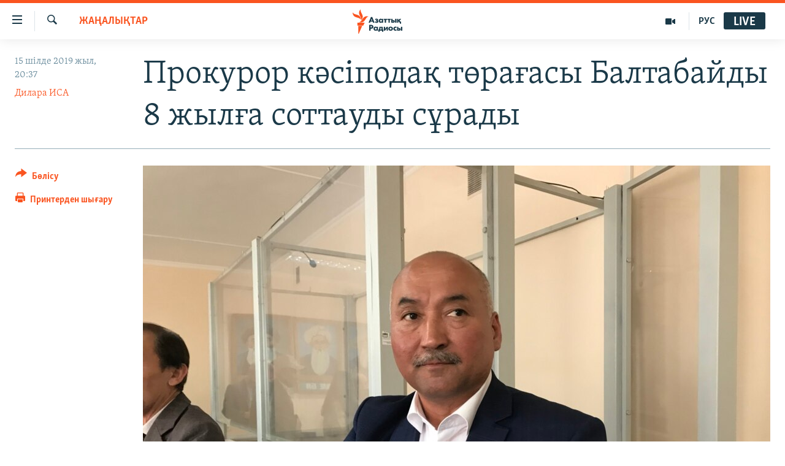

--- FILE ---
content_type: text/html; charset=utf-8
request_url: https://www.azattyq.org/a/30056855.html
body_size: 14473
content:

<!DOCTYPE html>
<html lang="kk" dir="ltr" class="no-js">
<head>
        <link rel="stylesheet" href="/Content/responsive/RFE/kk-KZ/RFE-kk-KZ.css?&amp;av=0.0.0.0&amp;cb=370">
<script src="https://tags.azattyq.org/rferl-pangea/prod/utag.sync.js"></script><script type='text/javascript' src='https://www.youtube.com/iframe_api' async></script>            <link rel="manifest" href="/manifest.json">
    <script type="text/javascript">
        //a general 'js' detection, must be on top level in <head>, due to CSS performance
        document.documentElement.className = "js";
        var cacheBuster = "370";
        var appBaseUrl = "/";
        var imgEnhancerBreakpoints = [0, 144, 256, 408, 650, 1023, 1597];
        var isLoggingEnabled = false;
        var isPreviewPage = false;
        var isLivePreviewPage = false;

        if (!isPreviewPage) {
            window.RFE = window.RFE || {};
            window.RFE.cacheEnabledByParam = window.location.href.indexOf('nocache=1') === -1;

            const url = new URL(window.location.href);
            const params = new URLSearchParams(url.search);

            // Remove the 'nocache' parameter
            params.delete('nocache');

            // Update the URL without the 'nocache' parameter
            url.search = params.toString();
            window.history.replaceState(null, '', url.toString());
        } else {
            window.addEventListener('load', function() {
                const links = window.document.links;
                for (let i = 0; i < links.length; i++) {
                    links[i].href = '#';
                    links[i].target = '_self';
                }
             })
        }

var pwaEnabled = true;        var swCacheDisabled;
    </script>
    <meta charset="utf-8" />

            <title>&#x41F;&#x440;&#x43E;&#x43A;&#x443;&#x440;&#x43E;&#x440; &#x43A;&#x4D9;&#x441;&#x456;&#x43F;&#x43E;&#x434;&#x430;&#x49B; &#x442;&#x4E9;&#x440;&#x430;&#x493;&#x430;&#x441;&#x44B; &#x411;&#x430;&#x43B;&#x442;&#x430;&#x431;&#x430;&#x439;&#x434;&#x44B; 8 &#x436;&#x44B;&#x43B;&#x493;&#x430; &#x441;&#x43E;&#x442;&#x442;&#x430;&#x443;&#x434;&#x44B; &#x441;&#x4B1;&#x440;&#x430;&#x434;&#x44B;</title>
            <meta name="description" content="15 &#x448;&#x456;&#x43B;&#x434;&#x435;&#x434;&#x435; &#x428;&#x44B;&#x43C;&#x43A;&#x435;&#x43D;&#x442;&#x442;&#x435; &#x415;&#x4A3;&#x431;&#x435;&#x43A;&#x448;&#x456; &#x430;&#x443;&#x434;&#x430;&#x43D;&#x434;&#x44B;&#x49B; &#x441;&#x43E;&#x442;&#x44B;&#x43D;&#x434;&#x430; &#xAB;&#x41B;&#x430;&#x439;&#x44B;&#x49B;&#x442;&#x44B; &#x435;&#x4A3;&#x431;&#x435;&#x43A;&#xBB; &#x43A;&#x4D9;&#x441;&#x456;&#x43F;&#x43E;&#x434;&#x430;&#x493;&#x44B; &#x43C;&#x435;&#x43D; &#x43E;&#x442;&#x44B;&#x43D;-&#x44D;&#x43D;&#x435;&#x440;&#x433;&#x435;&#x442;&#x438;&#x43A;&#x430; &#x43A;&#x435;&#x448;&#x435;&#x43D;&#x456;&#x43D;&#x456;&#x4A3; &#x441;&#x430;&#x43B;&#x430;&#x43B;&#x44B;&#x49B; &#x43A;&#x4D9;&#x441;&#x456;&#x43F;&#x43E;&#x434;&#x430;&#x49B; &#x442;&#x4E9;&#x440;&#x430;&#x493;&#x430;&#x441;&#x44B; &#x415;&#x440;&#x43B;&#x430;&#x43D; &#x411;&#x430;&#x43B;&#x442;&#x430;&#x431;&#x430;&#x439; &#x456;&#x441;&#x456;&#x43D;&#x456;&#x4A3; &#x43A;&#x435;&#x437;&#x435;&#x43A;&#x442;&#x456; &#x43E;&#x442;&#x44B;&#x440;&#x44B;&#x441;&#x44B;&#x43D;&#x434;&#x430; &#x43F;&#x440;&#x43E;&#x43A;&#x443;&#x440;&#x43E;&#x440; &#x411;&#x430;&#x43B;&#x442;&#x430;&#x431;&#x430;&#x439;&#x434;&#x44B; 8 &#x436;&#x44B;&#x43B;&#x493;&#x430; &#x441;&#x43E;&#x442;&#x442;&#x430;&#x443;&#x434;&#x44B; &#x441;&#x4B1;&#x440;&#x430;&#x434;&#x44B;.&#xD;&#xA; &#x410;&#x43B; &#x411;&#x430;&#x43B;&#x442;&#x430;&#x431;&#x430;&#x439; &#x441;&#x43E;&#x442;&#x442;&#x430;&#x43D; &#x4E9;&#x437;&#x456;&#x43D;&#x456;&#x4A3; &#x4AF;&#x441;&#x442;&#x456;&#x43D;&#x435;&#x43D; &#x49B;&#x43E;&#x437;&#x493;&#x430;&#x43B;&#x493;&#x430;&#x43D; &#x49B;&#x44B;&#x43B;&#x43C;&#x44B;&#x441;&#x442;&#x44B;&#x49B; &#x456;&#x441;&#x442;&#x456; &#x442;&#x43E;&#x49B;&#x442;&#x430;&#x442;&#x443;&#x434;&#x44B; &#x4E9;&#x442;&#x456;&#x43D;&#x434;&#x456;...." />
                <meta name="keywords" content="ЖАҢАЛЫҚТАР, тәуелсіз кәсіподақ, Ерлан Балтабай" />
    <meta name="viewport" content="width=device-width, initial-scale=1.0" />


    <meta http-equiv="X-UA-Compatible" content="IE=edge" />

<meta name="robots" content="max-image-preview:large"><meta property="fb:pages" content="205061959567731" /><meta name="yandex-verification" content="b4983b94636388c5" />

        <link href="https://www.azattyq.org/a/30056855.html" rel="canonical" />

        <meta name="apple-mobile-web-app-title" content="&#x410;&#x437;&#x430;&#x442; &#x415;&#x443;&#x440;&#x43E;&#x43F;&#x430; / &#x410;&#x437;&#x430;&#x442;&#x442;&#x44B;&#x49B; &#x440;&#x430;&#x434;&#x438;&#x43E;&#x441;&#x44B;" />
        <meta name="apple-mobile-web-app-status-bar-style" content="black" />
            <meta name="apple-itunes-app" content="app-id=475986784, app-argument=//30056855.ltr" />
<meta content="&#x41F;&#x440;&#x43E;&#x43A;&#x443;&#x440;&#x43E;&#x440; &#x43A;&#x4D9;&#x441;&#x456;&#x43F;&#x43E;&#x434;&#x430;&#x49B; &#x442;&#x4E9;&#x440;&#x430;&#x493;&#x430;&#x441;&#x44B; &#x411;&#x430;&#x43B;&#x442;&#x430;&#x431;&#x430;&#x439;&#x434;&#x44B; 8 &#x436;&#x44B;&#x43B;&#x493;&#x430; &#x441;&#x43E;&#x442;&#x442;&#x430;&#x443;&#x434;&#x44B; &#x441;&#x4B1;&#x440;&#x430;&#x434;&#x44B;" property="og:title"></meta>
<meta content="15 &#x448;&#x456;&#x43B;&#x434;&#x435;&#x434;&#x435; &#x428;&#x44B;&#x43C;&#x43A;&#x435;&#x43D;&#x442;&#x442;&#x435; &#x415;&#x4A3;&#x431;&#x435;&#x43A;&#x448;&#x456; &#x430;&#x443;&#x434;&#x430;&#x43D;&#x434;&#x44B;&#x49B; &#x441;&#x43E;&#x442;&#x44B;&#x43D;&#x434;&#x430; &#xAB;&#x41B;&#x430;&#x439;&#x44B;&#x49B;&#x442;&#x44B; &#x435;&#x4A3;&#x431;&#x435;&#x43A;&#xBB; &#x43A;&#x4D9;&#x441;&#x456;&#x43F;&#x43E;&#x434;&#x430;&#x493;&#x44B; &#x43C;&#x435;&#x43D; &#x43E;&#x442;&#x44B;&#x43D;-&#x44D;&#x43D;&#x435;&#x440;&#x433;&#x435;&#x442;&#x438;&#x43A;&#x430; &#x43A;&#x435;&#x448;&#x435;&#x43D;&#x456;&#x43D;&#x456;&#x4A3; &#x441;&#x430;&#x43B;&#x430;&#x43B;&#x44B;&#x49B; &#x43A;&#x4D9;&#x441;&#x456;&#x43F;&#x43E;&#x434;&#x430;&#x49B; &#x442;&#x4E9;&#x440;&#x430;&#x493;&#x430;&#x441;&#x44B; &#x415;&#x440;&#x43B;&#x430;&#x43D; &#x411;&#x430;&#x43B;&#x442;&#x430;&#x431;&#x430;&#x439; &#x456;&#x441;&#x456;&#x43D;&#x456;&#x4A3; &#x43A;&#x435;&#x437;&#x435;&#x43A;&#x442;&#x456; &#x43E;&#x442;&#x44B;&#x440;&#x44B;&#x441;&#x44B;&#x43D;&#x434;&#x430; &#x43F;&#x440;&#x43E;&#x43A;&#x443;&#x440;&#x43E;&#x440; &#x411;&#x430;&#x43B;&#x442;&#x430;&#x431;&#x430;&#x439;&#x434;&#x44B; 8 &#x436;&#x44B;&#x43B;&#x493;&#x430; &#x441;&#x43E;&#x442;&#x442;&#x430;&#x443;&#x434;&#x44B; &#x441;&#x4B1;&#x440;&#x430;&#x434;&#x44B;.&#xD;&#xA; &#x410;&#x43B; &#x411;&#x430;&#x43B;&#x442;&#x430;&#x431;&#x430;&#x439; &#x441;&#x43E;&#x442;&#x442;&#x430;&#x43D; &#x4E9;&#x437;&#x456;&#x43D;&#x456;&#x4A3; &#x4AF;&#x441;&#x442;&#x456;&#x43D;&#x435;&#x43D; &#x49B;&#x43E;&#x437;&#x493;&#x430;&#x43B;&#x493;&#x430;&#x43D; &#x49B;&#x44B;&#x43B;&#x43C;&#x44B;&#x441;&#x442;&#x44B;&#x49B; &#x456;&#x441;&#x442;&#x456; &#x442;&#x43E;&#x49B;&#x442;&#x430;&#x442;&#x443;&#x434;&#x44B; &#x4E9;&#x442;&#x456;&#x43D;&#x434;&#x456;...." property="og:description"></meta>
<meta content="article" property="og:type"></meta>
<meta content="https://www.azattyq.org/a/30056855.html" property="og:url"></meta>
<meta content="&#x410;&#x437;&#x430;&#x442;&#x442;&#x44B;&#x49B; &#x440;&#x430;&#x434;&#x438;&#x43E;&#x441;&#x44B;" property="og:site_name"></meta>
<meta content="https://www.facebook.com/azattyq" property="article:publisher"></meta>
<meta content="https://gdb.rferl.org/c4bacaeb-eb49-4e2b-b745-2c7eb46d82b6_w1200_h630.jpg" property="og:image"></meta>
<meta content="1200" property="og:image:width"></meta>
<meta content="630" property="og:image:height"></meta>
<meta content="203773769750398" property="fb:app_id"></meta>
<meta content="&#x414;&#x438;&#x43B;&#x430;&#x440;&#x430; &#x418;&#x421;&#x410;" name="Author"></meta>
<meta content="summary_large_image" name="twitter:card"></meta>
<meta content="@AzattyqRadiosy" name="twitter:site"></meta>
<meta content="https://gdb.rferl.org/c4bacaeb-eb49-4e2b-b745-2c7eb46d82b6_w1200_h630.jpg" name="twitter:image"></meta>
<meta content="&#x41F;&#x440;&#x43E;&#x43A;&#x443;&#x440;&#x43E;&#x440; &#x43A;&#x4D9;&#x441;&#x456;&#x43F;&#x43E;&#x434;&#x430;&#x49B; &#x442;&#x4E9;&#x440;&#x430;&#x493;&#x430;&#x441;&#x44B; &#x411;&#x430;&#x43B;&#x442;&#x430;&#x431;&#x430;&#x439;&#x434;&#x44B; 8 &#x436;&#x44B;&#x43B;&#x493;&#x430; &#x441;&#x43E;&#x442;&#x442;&#x430;&#x443;&#x434;&#x44B; &#x441;&#x4B1;&#x440;&#x430;&#x434;&#x44B;" name="twitter:title"></meta>
<meta content="15 &#x448;&#x456;&#x43B;&#x434;&#x435;&#x434;&#x435; &#x428;&#x44B;&#x43C;&#x43A;&#x435;&#x43D;&#x442;&#x442;&#x435; &#x415;&#x4A3;&#x431;&#x435;&#x43A;&#x448;&#x456; &#x430;&#x443;&#x434;&#x430;&#x43D;&#x434;&#x44B;&#x49B; &#x441;&#x43E;&#x442;&#x44B;&#x43D;&#x434;&#x430; &#xAB;&#x41B;&#x430;&#x439;&#x44B;&#x49B;&#x442;&#x44B; &#x435;&#x4A3;&#x431;&#x435;&#x43A;&#xBB; &#x43A;&#x4D9;&#x441;&#x456;&#x43F;&#x43E;&#x434;&#x430;&#x493;&#x44B; &#x43C;&#x435;&#x43D; &#x43E;&#x442;&#x44B;&#x43D;-&#x44D;&#x43D;&#x435;&#x440;&#x433;&#x435;&#x442;&#x438;&#x43A;&#x430; &#x43A;&#x435;&#x448;&#x435;&#x43D;&#x456;&#x43D;&#x456;&#x4A3; &#x441;&#x430;&#x43B;&#x430;&#x43B;&#x44B;&#x49B; &#x43A;&#x4D9;&#x441;&#x456;&#x43F;&#x43E;&#x434;&#x430;&#x49B; &#x442;&#x4E9;&#x440;&#x430;&#x493;&#x430;&#x441;&#x44B; &#x415;&#x440;&#x43B;&#x430;&#x43D; &#x411;&#x430;&#x43B;&#x442;&#x430;&#x431;&#x430;&#x439; &#x456;&#x441;&#x456;&#x43D;&#x456;&#x4A3; &#x43A;&#x435;&#x437;&#x435;&#x43A;&#x442;&#x456; &#x43E;&#x442;&#x44B;&#x440;&#x44B;&#x441;&#x44B;&#x43D;&#x434;&#x430; &#x43F;&#x440;&#x43E;&#x43A;&#x443;&#x440;&#x43E;&#x440; &#x411;&#x430;&#x43B;&#x442;&#x430;&#x431;&#x430;&#x439;&#x434;&#x44B; 8 &#x436;&#x44B;&#x43B;&#x493;&#x430; &#x441;&#x43E;&#x442;&#x442;&#x430;&#x443;&#x434;&#x44B; &#x441;&#x4B1;&#x440;&#x430;&#x434;&#x44B;.&#xD;&#xA; &#x410;&#x43B; &#x411;&#x430;&#x43B;&#x442;&#x430;&#x431;&#x430;&#x439; &#x441;&#x43E;&#x442;&#x442;&#x430;&#x43D; &#x4E9;&#x437;&#x456;&#x43D;&#x456;&#x4A3; &#x4AF;&#x441;&#x442;&#x456;&#x43D;&#x435;&#x43D; &#x49B;&#x43E;&#x437;&#x493;&#x430;&#x43B;&#x493;&#x430;&#x43D; &#x49B;&#x44B;&#x43B;&#x43C;&#x44B;&#x441;&#x442;&#x44B;&#x49B; &#x456;&#x441;&#x442;&#x456; &#x442;&#x43E;&#x49B;&#x442;&#x430;&#x442;&#x443;&#x434;&#x44B; &#x4E9;&#x442;&#x456;&#x43D;&#x434;&#x456;...." name="twitter:description"></meta>
                    <link rel="amphtml" href="https://www.azattyq.org/amp/30056855.html" />
<script type="application/ld+json">{"articleSection":"ЖАҢАЛЫҚТАР","isAccessibleForFree":true,"headline":"Прокурор кәсіподақ төрағасы Балтабайды 8 жылға соттауды сұрады","inLanguage":"kk-KZ","keywords":"ЖАҢАЛЫҚТАР, тәуелсіз кәсіподақ, Ерлан Балтабай","author":{"@type":"Person","url":"https://www.azattyq.org/author/дилара-иса/krk_qo","description":"Дилара - Азаттықтың Шымкенттегі тілшісі. 1986 жылы туған. Солтүстік Қазақстан мемлекеттік университеті мен Абай атындағы ҚазҰПУ-ді бітірген.\r\n \u0022Жас Алаш\u0022 газетінде жұмыс істеген.\r\n Азаттықпен 2012 жылдан бері әріптес.","image":{"@type":"ImageObject","url":"https://gdb.rferl.org/4c803109-b381-4f08-88c9-919637570de4.jpg"},"name":"Дилара ИСА"},"datePublished":"2019-07-15 15:37:59Z","dateModified":"2019-07-15 15:40:59Z","publisher":{"logo":{"width":512,"height":220,"@type":"ImageObject","url":"https://www.azattyq.org/Content/responsive/RFE/kk-KZ/img/logo.png"},"@type":"NewsMediaOrganization","url":"https://www.azattyq.org","sameAs":["https://facebook.com/azattyq","https://twitter.com/AzattyqRadiosy","https://www.youtube.com/user/AzattyqRadio","https://www.instagram.com/azattyq/","https://t.me/azattyq"],"name":"Азат Еуропа / Азаттық Радиосы","alternateName":""},"@context":"https://schema.org","@type":"NewsArticle","mainEntityOfPage":"https://www.azattyq.org/a/30056855.html","url":"https://www.azattyq.org/a/30056855.html","description":"15 шілдеде Шымкентте Еңбекші аудандық сотында «Лайықты еңбек» кәсіподағы мен отын-энергетика кешенінің салалық кәсіподақ төрағасы Ерлан Балтабай ісінің кезекті отырысында прокурор Балтабайды 8 жылға соттауды сұрады.\r\n Ал Балтабай соттан өзінің үстінен қозғалған қылмыстық істі тоқтатуды өтінді....","image":{"width":1080,"height":608,"@type":"ImageObject","url":"https://gdb.rferl.org/c4bacaeb-eb49-4e2b-b745-2c7eb46d82b6_w1080_h608.jpg"},"name":"Прокурор кәсіподақ төрағасы Балтабайды 8 жылға соттауды сұрады"}</script>
    <script src="/Scripts/responsive/infographics.bundle.min.js?&amp;av=0.0.0.0&amp;cb=370"></script>
        <script src="/Scripts/responsive/dollardom.min.js?&amp;av=0.0.0.0&amp;cb=370"></script>
        <script src="/Scripts/responsive/modules/commons.js?&amp;av=0.0.0.0&amp;cb=370"></script>
        <script src="/Scripts/responsive/modules/app_code.js?&amp;av=0.0.0.0&amp;cb=370"></script>

        <link rel="icon" type="image/svg+xml" href="/Content/responsive/RFE/img/webApp/favicon.svg" />
        <link rel="alternate icon" href="/Content/responsive/RFE/img/webApp/favicon.ico" />
            <link rel="mask-icon" color="#ea6903" href="/Content/responsive/RFE/img/webApp/favicon_safari.svg" />
        <link rel="apple-touch-icon" sizes="152x152" href="/Content/responsive/RFE/img/webApp/ico-152x152.png" />
        <link rel="apple-touch-icon" sizes="144x144" href="/Content/responsive/RFE/img/webApp/ico-144x144.png" />
        <link rel="apple-touch-icon" sizes="114x114" href="/Content/responsive/RFE/img/webApp/ico-114x114.png" />
        <link rel="apple-touch-icon" sizes="72x72" href="/Content/responsive/RFE/img/webApp/ico-72x72.png" />
        <link rel="apple-touch-icon-precomposed" href="/Content/responsive/RFE/img/webApp/ico-57x57.png" />
        <link rel="icon" sizes="192x192" href="/Content/responsive/RFE/img/webApp/ico-192x192.png" />
        <link rel="icon" sizes="128x128" href="/Content/responsive/RFE/img/webApp/ico-128x128.png" />
        <meta name="msapplication-TileColor" content="#ffffff" />
        <meta name="msapplication-TileImage" content="/Content/responsive/RFE/img/webApp/ico-144x144.png" />
                <link rel="preload" href="/Content/responsive/fonts/Skolar-Lt_Cyrl_v2.4.woff" type="font/woff" as="font" crossorigin="anonymous" />
    <link rel="alternate" type="application/rss+xml" title="RFE/RL - Top Stories [RSS]" href="/api/" />
    <link rel="sitemap" type="application/rss+xml" href="/sitemap.xml" />
    
    



</head>
<body class=" nav-no-loaded cc_theme pg-article print-lay-article js-category-to-nav nojs-images ">
        <script type="text/javascript" >
            var analyticsData = {url:"https://www.azattyq.org/a/30056855.html",property_id:"417",article_uid:"30056855",page_title:"Прокурор кәсіподақ төрағасы Балтабайды 8 жылға соттауды сұрады",page_type:"article",content_type:"article",subcontent_type:"article",last_modified:"2019-07-15 15:40:59Z",pub_datetime:"2019-07-15 15:37:59Z",pub_year:"2019",pub_month:"07",pub_day:"15",pub_hour:"15",pub_weekday:"Monday",section:"жаңалықтар",english_section:"news",byline:"Дилара ИСА",categories:"news",tags:"тәуелсіз кәсіподақ;ерлан балтабай",domain:"www.azattyq.org",language:"Kazakh",language_service:"RFERL Kazakh",platform:"web",copied:"no",copied_article:"",copied_title:"",runs_js:"Yes",cms_release:"8.44.0.0.370",enviro_type:"prod",slug:"",entity:"RFE",short_language_service:"KAZ",platform_short:"W",page_name:"Прокурор кәсіподақ төрағасы Балтабайды 8 жылға соттауды сұрады"};
        </script>
<noscript><iframe src="https://www.googletagmanager.com/ns.html?id=GTM-WXZBPZ" height="0" width="0" style="display:none;visibility:hidden"></iframe></noscript>        <script type="text/javascript" data-cookiecategory="analytics">
            var gtmEventObject = Object.assign({}, analyticsData, {event: 'page_meta_ready'});window.dataLayer = window.dataLayer || [];window.dataLayer.push(gtmEventObject);
            if (top.location === self.location) { //if not inside of an IFrame
                 var renderGtm = "true";
                 if (renderGtm === "true") {
            (function(w,d,s,l,i){w[l]=w[l]||[];w[l].push({'gtm.start':new Date().getTime(),event:'gtm.js'});var f=d.getElementsByTagName(s)[0],j=d.createElement(s),dl=l!='dataLayer'?'&l='+l:'';j.async=true;j.src='//www.googletagmanager.com/gtm.js?id='+i+dl;f.parentNode.insertBefore(j,f);})(window,document,'script','dataLayer','GTM-WXZBPZ');
                 }
            }
        </script>
        <!--Analytics tag js version start-->
            <script type="text/javascript" data-cookiecategory="analytics">
                var utag_data = Object.assign({}, analyticsData, {});
if(typeof(TealiumTagFrom)==='function' && typeof(TealiumTagSearchKeyword)==='function') {
var utag_from=TealiumTagFrom();var utag_searchKeyword=TealiumTagSearchKeyword();
if(utag_searchKeyword!=null && utag_searchKeyword!=='' && utag_data["search_keyword"]==null) utag_data["search_keyword"]=utag_searchKeyword;if(utag_from!=null && utag_from!=='') utag_data["from"]=TealiumTagFrom();}
                if(window.top!== window.self&&utag_data.page_type==="snippet"){utag_data.page_type = 'iframe';}
                try{if(window.top!==window.self&&window.self.location.hostname===window.top.location.hostname){utag_data.platform = 'self-embed';utag_data.platform_short = 'se';}}catch(e){if(window.top!==window.self&&window.self.location.search.includes("platformType=self-embed")){utag_data.platform = 'cross-promo';utag_data.platform_short = 'cp';}}
                (function(a,b,c,d){    a="https://tags.azattyq.org/rferl-pangea/prod/utag.js";    b=document;c="script";d=b.createElement(c);d.src=a;d.type="text/java"+c;d.async=true;    a=b.getElementsByTagName(c)[0];a.parentNode.insertBefore(d,a);    })();
            </script>
        <!--Analytics tag js version end-->
<!-- Analytics tag management NoScript -->
<noscript>
<img style="position: absolute; border: none;" src="https://ssc.azattyq.org/b/ss/bbgprod,bbgentityrferl/1/G.4--NS/20481575?pageName=rfe%3akaz%3aw%3aarticle%3a%d0%9f%d1%80%d0%be%d0%ba%d1%83%d1%80%d0%be%d1%80%20%d0%ba%d3%99%d1%81%d1%96%d0%bf%d0%be%d0%b4%d0%b0%d2%9b%20%d1%82%d3%a9%d1%80%d0%b0%d2%93%d0%b0%d1%81%d1%8b%20%d0%91%d0%b0%d0%bb%d1%82%d0%b0%d0%b1%d0%b0%d0%b9%d0%b4%d1%8b%208%20%d0%b6%d1%8b%d0%bb%d2%93%d0%b0%20%d1%81%d0%be%d1%82%d1%82%d0%b0%d1%83%d0%b4%d1%8b%20%d1%81%d2%b1%d1%80%d0%b0%d0%b4%d1%8b&amp;c6=%d0%9f%d1%80%d0%be%d0%ba%d1%83%d1%80%d0%be%d1%80%20%d0%ba%d3%99%d1%81%d1%96%d0%bf%d0%be%d0%b4%d0%b0%d2%9b%20%d1%82%d3%a9%d1%80%d0%b0%d2%93%d0%b0%d1%81%d1%8b%20%d0%91%d0%b0%d0%bb%d1%82%d0%b0%d0%b1%d0%b0%d0%b9%d0%b4%d1%8b%208%20%d0%b6%d1%8b%d0%bb%d2%93%d0%b0%20%d1%81%d0%be%d1%82%d1%82%d0%b0%d1%83%d0%b4%d1%8b%20%d1%81%d2%b1%d1%80%d0%b0%d0%b4%d1%8b&amp;v36=8.44.0.0.370&amp;v6=D=c6&amp;g=https%3a%2f%2fwww.azattyq.org%2fa%2f30056855.html&amp;c1=D=g&amp;v1=D=g&amp;events=event1,event52&amp;c16=rferl%20kazakh&amp;v16=D=c16&amp;c5=news&amp;v5=D=c5&amp;ch=%d0%96%d0%90%d2%a2%d0%90%d0%9b%d0%ab%d2%9a%d0%a2%d0%90%d0%a0&amp;c15=kazakh&amp;v15=D=c15&amp;c4=article&amp;v4=D=c4&amp;c14=30056855&amp;v14=D=c14&amp;v20=no&amp;c17=web&amp;v17=D=c17&amp;mcorgid=518abc7455e462b97f000101%40adobeorg&amp;server=www.azattyq.org&amp;pageType=D=c4&amp;ns=bbg&amp;v29=D=server&amp;v25=rfe&amp;v30=417&amp;v105=D=User-Agent " alt="analytics" width="1" height="1" /></noscript>
<!-- End of Analytics tag management NoScript -->


        <!--*** Accessibility links - For ScreenReaders only ***-->
        <section>
            <div class="sr-only">
                <h2>Accessibility links</h2>
                <ul>
                    <li><a href="#content" data-disable-smooth-scroll="1">Skip to main content</a></li>
                    <li><a href="#navigation" data-disable-smooth-scroll="1">Skip to main Navigation</a></li>
                    <li><a href="#txtHeaderSearch" data-disable-smooth-scroll="1">Skip to Search</a></li>
                </ul>
            </div>
        </section>
    




<div dir="ltr">
    <div id="page">
            <aside>

<div class="c-lightbox overlay-modal">
    <div class="c-lightbox__intro">
        <h2 class="c-lightbox__intro-title"></h2>
        <button class="btn btn--rounded c-lightbox__btn c-lightbox__intro-next" title="&#x41A;&#x435;&#x43B;&#x435;&#x441;&#x456;">
            <span class="ico ico--rounded ico-chevron-forward"></span>
            <span class="sr-only">&#x41A;&#x435;&#x43B;&#x435;&#x441;&#x456;</span>
        </button>
    </div>
    <div class="c-lightbox__nav">
        <button class="btn btn--rounded c-lightbox__btn c-lightbox__btn--close" title="&#x416;&#x430;&#x431;&#x443;">
            <span class="ico ico--rounded ico-close"></span>
            <span class="sr-only">&#x416;&#x430;&#x431;&#x443;</span>
        </button>
        <button class="btn btn--rounded c-lightbox__btn c-lightbox__btn--prev" title="&#x411;&#x4B1;&#x493;&#x430;&#x43D; &#x434;&#x435;&#x439;&#x456;&#x43D;&#x433;&#x456;">
            <span class="ico ico--rounded ico-chevron-backward"></span>
            <span class="sr-only">&#x411;&#x4B1;&#x493;&#x430;&#x43D; &#x434;&#x435;&#x439;&#x456;&#x43D;&#x433;&#x456;</span>
        </button>
        <button class="btn btn--rounded c-lightbox__btn c-lightbox__btn--next" title="&#x41A;&#x435;&#x43B;&#x435;&#x441;&#x456;">
            <span class="ico ico--rounded ico-chevron-forward"></span>
            <span class="sr-only">&#x41A;&#x435;&#x43B;&#x435;&#x441;&#x456;</span>
        </button>
    </div>
    <div class="c-lightbox__content-wrap">
        <figure class="c-lightbox__content">
            <span class="c-spinner c-spinner--lightbox">
                <img src="/Content/responsive/img/player-spinner.png"
                     alt="please wait"
                     title="please wait" />
            </span>
            <div class="c-lightbox__img">
                <div class="thumb">
                    <img src="" alt="" />
                </div>
            </div>
            <figcaption>
                <div class="c-lightbox__info c-lightbox__info--foot">
                    <span class="c-lightbox__counter"></span>
                    <span class="caption c-lightbox__caption"></span>
                </div>
            </figcaption>
        </figure>
    </div>
    <div class="hidden">
        <div class="content-advisory__box content-advisory__box--lightbox">
            <span class="content-advisory__box-text">&#x415;&#x441;&#x43A;&#x435;&#x440;&#x442;&#x443;! &#x421;&#x443;&#x440;&#x435;&#x442;&#x442;&#x435;&#x440;&#x434;&#x435; &#x49B;&#x430;&#x43D; &#x436;&#x4D9;&#x43D;&#x435; &#x431;&#x430;&#x441;&#x49B;&#x430; &#x434;&#x430; &#x437;&#x43E;&#x440;&#x43B;&#x44B;&#x49B; &#x431;&#x435;&#x43B;&#x433;&#x456;&#x43B;&#x435;&#x440;&#x456; &#x431;&#x430;&#x440;.</span>
            <button class="btn btn--transparent content-advisory__box-btn m-t-md" value="text" type="button">
                <span class="btn__text">
                    &#x41A;&#x4E9;&#x440;&#x443;
                </span>
            </button>
        </div>
    </div>
</div>

<div class="print-dialogue">
    <div class="container">
        <h3 class="print-dialogue__title section-head">&#x411;&#x430;&#x441;&#x44B;&#x43F; &#x448;&#x44B;&#x493;&#x430;&#x440;&#x443;</h3>
        <div class="print-dialogue__opts">
            <ul class="print-dialogue__opt-group">
                <li class="form__group form__group--checkbox">
                    <input class="form__check " id="checkboxImages" name="checkboxImages" type="checkbox" checked="checked" />
                    <label for="checkboxImages" class="form__label m-t-md">&#x421;&#x443;&#x440;&#x435;&#x442;&#x442;&#x435;&#x440;&#x43C;&#x435;&#x43D;</label>
                </li>
                <li class="form__group form__group--checkbox">
                    <input class="form__check " id="checkboxMultimedia" name="checkboxMultimedia" type="checkbox" checked="checked" />
                    <label for="checkboxMultimedia" class="form__label m-t-md">&#x41C;&#x443;&#x43B;&#x44C;&#x442;&#x438;&#x43C;&#x435;&#x434;&#x438;&#x430;</label>
                </li>
            </ul>
            <ul class="print-dialogue__opt-group">
                <li class="form__group form__group--checkbox">
                    <input class="form__check " id="checkboxEmbedded" name="checkboxEmbedded" type="checkbox" checked="checked" />
                    <label for="checkboxEmbedded" class="form__label m-t-md">&#x42D;&#x43C;&#x431;&#x435;&#x434;-&#x43A;&#x43E;&#x434;&#x44B; &#x431;&#x430;&#x440; &#x43A;&#x43E;&#x43D;&#x442;&#x435;&#x43D;&#x442;</label>
                </li>
                <li class="hidden">
                    <input class="form__check " id="checkboxComments" name="checkboxComments" type="checkbox" />
                    <label for="checkboxComments" class="form__label m-t-md">&#x41F;&#x456;&#x43A;&#x456;&#x440;&#x43B;&#x435;&#x440;</label>
                </li>
            </ul>
        </div>
        <div class="print-dialogue__buttons">
            <button class="btn  btn--secondary close-button" type="button" title="&#x411;&#x43E;&#x43B;&#x434;&#x44B;&#x440;&#x43C;&#x430;&#x443;">
                <span class="btn__text ">&#x411;&#x43E;&#x43B;&#x434;&#x44B;&#x440;&#x43C;&#x430;&#x443;</span>
            </button>
            <button class="btn  btn-cust-print m-l-sm" type="button" title="&#x41F;&#x440;&#x438;&#x43D;&#x442;&#x435;&#x440;&#x434;&#x435;&#x43D; &#x448;&#x44B;&#x493;&#x430;&#x440;&#x443;">
                <span class="btn__text ">&#x41F;&#x440;&#x438;&#x43D;&#x442;&#x435;&#x440;&#x434;&#x435;&#x43D; &#x448;&#x44B;&#x493;&#x430;&#x440;&#x443;</span>
            </button>
        </div>
    </div>
</div>                
<div class="ctc-message pos-fix">
    <div class="ctc-message__inner">&#x421;&#x456;&#x43B;&#x442;&#x435;&#x43C;&#x435; &#x43A;&#x4E9;&#x448;&#x456;&#x440;&#x456;&#x43B;&#x434;&#x456;</div>
</div>
            </aside>

<div class="hdr-20 hdr-20--big">
    <div class="hdr-20__inner">
        <div class="hdr-20__max pos-rel">
            <div class="hdr-20__side hdr-20__side--primary d-flex">
                <label data-for="main-menu-ctrl" data-switcher-trigger="true" data-switch-target="main-menu-ctrl" class="burger hdr-trigger pos-rel trans-trigger" data-trans-evt="click" data-trans-id="menu">
                    <span class="ico ico-close hdr-trigger__ico hdr-trigger__ico--close burger__ico burger__ico--close"></span>
                    <span class="ico ico-menu hdr-trigger__ico hdr-trigger__ico--open burger__ico burger__ico--open"></span>
                </label>
                <div class="menu-pnl pos-fix trans-target" data-switch-target="main-menu-ctrl" data-trans-id="menu">
                    <div class="menu-pnl__inner">
                        <nav class="main-nav menu-pnl__item menu-pnl__item--first">
                            <ul class="main-nav__list accordeon" data-analytics-tales="false" data-promo-name="link" data-location-name="nav,secnav">
                                

        <li class="main-nav__item">
            <a class="main-nav__item-name main-nav__item-name--link" href="/z/330" title="&#x416;&#x430;&#x4A3;&#x430;&#x43B;&#x44B;&#x49B;&#x442;&#x430;&#x440;" data-item-name="news" >&#x416;&#x430;&#x4A3;&#x430;&#x43B;&#x44B;&#x49B;&#x442;&#x430;&#x440;</a>
        </li>

        <li class="main-nav__item">
            <a class="main-nav__item-name main-nav__item-name--link" href="/p/7018.html" title="&#x421;&#x430;&#x44F;&#x441;&#x430;&#x442;" data-item-name="politics" >&#x421;&#x430;&#x44F;&#x441;&#x430;&#x442;</a>
        </li>

        <li class="main-nav__item">
            <a class="main-nav__item-name main-nav__item-name--link" href="/p/7019.html" title="AzattyqTV" data-item-name="azattyqtv" >AzattyqTV</a>
        </li>

        <li class="main-nav__item">
            <a class="main-nav__item-name main-nav__item-name--link" href="/p/8433.html" title="&#x49A;&#x430;&#x4A3;&#x442;&#x430;&#x440; &#x43E;&#x49B;&#x438;&#x493;&#x430;&#x441;&#x44B;" data-item-name="kazakgstan-unrest" >&#x49A;&#x430;&#x4A3;&#x442;&#x430;&#x440; &#x43E;&#x49B;&#x438;&#x493;&#x430;&#x441;&#x44B;</a>
        </li>

        <li class="main-nav__item">
            <a class="main-nav__item-name main-nav__item-name--link" href="/p/7009.html" title="&#x410;&#x434;&#x430;&#x43C; &#x49B;&#x4B1;&#x49B;&#x44B;&#x49B;&#x442;&#x430;&#x440;&#x44B;" data-item-name="human-rights" >&#x410;&#x434;&#x430;&#x43C; &#x49B;&#x4B1;&#x49B;&#x44B;&#x49B;&#x442;&#x430;&#x440;&#x44B;</a>
        </li>

        <li class="main-nav__item">
            <a class="main-nav__item-name main-nav__item-name--link" href="/p/7028.html" title="&#x4D8;&#x43B;&#x435;&#x443;&#x43C;&#x435;&#x442;" data-item-name="society" >&#x4D8;&#x43B;&#x435;&#x443;&#x43C;&#x435;&#x442;</a>
        </li>

        <li class="main-nav__item">
            <a class="main-nav__item-name main-nav__item-name--link" href="/p/7020.html" title="&#x4D8;&#x43B;&#x435;&#x43C;" data-item-name="world-news" >&#x4D8;&#x43B;&#x435;&#x43C;</a>
        </li>

        <li class="main-nav__item">
            <a class="main-nav__item-name main-nav__item-name--link" href="/p/7262.html" title="&#x410;&#x440;&#x43D;&#x430;&#x439;&#x44B; &#x436;&#x43E;&#x431;&#x430;&#x43B;&#x430;&#x440;" data-item-name="special-projects" >&#x410;&#x440;&#x43D;&#x430;&#x439;&#x44B; &#x436;&#x43E;&#x431;&#x430;&#x43B;&#x430;&#x440;</a>
        </li>



                            </ul>
                        </nav>
                        

<div class="menu-pnl__item">
        <a href="https://rus.azattyq.org" class="menu-pnl__item-link" alt="&#x420;&#x443;&#x441;&#x441;&#x43A;&#x438;&#x439;">&#x420;&#x443;&#x441;&#x441;&#x43A;&#x438;&#x439;</a>
</div>


                        
                            <div class="menu-pnl__item menu-pnl__item--social">
                                    <h5 class="menu-pnl__sub-head">&#x416;&#x430;&#x437;&#x44B;&#x43B;&#x44B;&#x4A3;&#x44B;&#x437;</h5>

        <a href="https://facebook.com/azattyq" title="Facebook &#x43F;&#x430;&#x440;&#x430;&#x493;&#x44B;&#x43C;&#x44B;&#x437;" data-analytics-text="follow_on_facebook" class="btn btn--rounded btn--social-inverted menu-pnl__btn js-social-btn btn-facebook"  target="_blank" rel="noopener">
            <span class="ico ico-facebook-alt ico--rounded"></span>
        </a>


        <a href="https://www.youtube.com/user/AzattyqRadio" title="YouTube &#x43F;&#x430;&#x440;&#x430;&#x493;&#x44B;&#x43C;&#x44B;&#x437;" data-analytics-text="follow_on_youtube" class="btn btn--rounded btn--social-inverted menu-pnl__btn js-social-btn btn-youtube"  target="_blank" rel="noopener">
            <span class="ico ico-youtube ico--rounded"></span>
        </a>


        <a href="https://twitter.com/AzattyqRadiosy" title="Twitter &#x43F;&#x430;&#x440;&#x430;&#x493;&#x44B;&#x43C;&#x44B;&#x437;" data-analytics-text="follow_on_twitter" class="btn btn--rounded btn--social-inverted menu-pnl__btn js-social-btn btn-twitter"  target="_blank" rel="noopener">
            <span class="ico ico-twitter ico--rounded"></span>
        </a>


        <a href="https://www.instagram.com/azattyq/" title="Instagram &#x43F;&#x430;&#x440;&#x430;&#x493;&#x44B;&#x43C;&#x44B;&#x437;" data-analytics-text="follow_on_instagram" class="btn btn--rounded btn--social-inverted menu-pnl__btn js-social-btn btn-instagram"  target="_blank" rel="noopener">
            <span class="ico ico-instagram ico--rounded"></span>
        </a>


        <a href="https://t.me/azattyq" title="Follow us on Telegram" data-analytics-text="follow_on_telegram" class="btn btn--rounded btn--social-inverted menu-pnl__btn js-social-btn btn-telegram"  target="_blank" rel="noopener">
            <span class="ico ico-telegram ico--rounded"></span>
        </a>

                            </div>
                            <div class="menu-pnl__item">
                                <a href="/navigation/allsites" class="menu-pnl__item-link">
                                    <span class="ico ico-languages "></span>
                                    &#x411;&#x430;&#x441;&#x49B;&#x430; &#x442;&#x456;&#x43B;&#x434;&#x435;&#x440;&#x434;&#x435;
                                </a>
                            </div>
                    </div>
                </div>
                <label data-for="top-search-ctrl" data-switcher-trigger="true" data-switch-target="top-search-ctrl" class="top-srch-trigger hdr-trigger">
                    <span class="ico ico-close hdr-trigger__ico hdr-trigger__ico--close top-srch-trigger__ico top-srch-trigger__ico--close"></span>
                    <span class="ico ico-search hdr-trigger__ico hdr-trigger__ico--open top-srch-trigger__ico top-srch-trigger__ico--open"></span>
                </label>
                <div class="srch-top srch-top--in-header" data-switch-target="top-search-ctrl">
                    <div class="container">
                        
<form action="/s" class="srch-top__form srch-top__form--in-header" id="form-topSearchHeader" method="get" role="search">    <label for="txtHeaderSearch" class="sr-only">&#x130;&#x437;&#x434;&#x435;&#x443;</label>
    <input type="text" id="txtHeaderSearch" name="k" placeholder="...&#x456;&#x437;&#x434;&#x435;&#x443;" accesskey="s" value="" class="srch-top__input analyticstag-event" onkeydown="if (event.keyCode === 13) { FireAnalyticsTagEventOnSearch('search', $dom.get('#txtHeaderSearch')[0].value) }" />
    <button title="&#x130;&#x437;&#x434;&#x435;&#x443;" type="submit" class="btn btn--top-srch analyticstag-event" onclick="FireAnalyticsTagEventOnSearch('search', $dom.get('#txtHeaderSearch')[0].value) ">
        <span class="ico ico-search"></span>
    </button>
</form>
                    </div>
                </div>
                <a href="/" class="main-logo-link">
                    <img src="/Content/responsive/RFE/kk-KZ/img/logo-compact.svg" class="main-logo main-logo--comp" alt="site logo">
                        <img src="/Content/responsive/RFE/kk-KZ/img/logo.svg" class="main-logo main-logo--big" alt="site logo">
                </a>
            </div>
            <div class="hdr-20__side hdr-20__side--secondary d-flex">
                

    <a href="https://rus.azattyq.org" title="&#x420;&#x423;&#x421;" class="hdr-20__secondary-item hdr-20__secondary-item--lang" data-item-name="satellite">
        
&#x420;&#x423;&#x421;
    </a>

    <a href="/p/7019.html" title="AzattyqTV" class="hdr-20__secondary-item" data-item-name="video">
        
    <span class="ico ico-video hdr-20__secondary-icon"></span>

    </a>

    <a href="/s" title="&#x130;&#x437;&#x434;&#x435;&#x443;" class="hdr-20__secondary-item hdr-20__secondary-item--search" data-item-name="search">
        
    <span class="ico ico-search hdr-20__secondary-icon hdr-20__secondary-icon--search"></span>

    </a>



                

<div class="hdr-20__secondary-item live-b-drop">
    <div class="live-b-drop__off">
        <a href="/live" class="live-b-drop__link" title="Live" data-item-name="live">
            <span class="badge badge--live-btn badge--live-btn-off">
                Live
            </span>
        </a>
    </div>
    <div class="live-b-drop__on hidden">
        <label data-for="live-ctrl" data-switcher-trigger="true" data-switch-target="live-ctrl" class="live-b-drop__label pos-rel">
            <span class="badge badge--live badge--live-btn">
                Live
            </span>
            <span class="ico ico-close live-b-drop__label-ico live-b-drop__label-ico--close"></span>
        </label>
        <div class="live-b-drop__panel" id="targetLivePanelDiv" data-switch-target="live-ctrl"></div>
    </div>
</div>


                <div class="srch-bottom">
                    
<form action="/s" class="srch-bottom__form d-flex" id="form-bottomSearch" method="get" role="search">    <label for="txtSearch" class="sr-only">&#x130;&#x437;&#x434;&#x435;&#x443;</label>
    <input type="search" id="txtSearch" name="k" placeholder="...&#x456;&#x437;&#x434;&#x435;&#x443;" accesskey="s" value="" class="srch-bottom__input analyticstag-event" onkeydown="if (event.keyCode === 13) { FireAnalyticsTagEventOnSearch('search', $dom.get('#txtSearch')[0].value) }" />
    <button title="&#x130;&#x437;&#x434;&#x435;&#x443;" type="submit" class="btn btn--bottom-srch analyticstag-event" onclick="FireAnalyticsTagEventOnSearch('search', $dom.get('#txtSearch')[0].value) ">
        <span class="ico ico-search"></span>
    </button>
</form>
                </div>
            </div>
            <img src="/Content/responsive/RFE/kk-KZ/img/logo-print.gif" class="logo-print" alt="site logo">
            <img src="/Content/responsive/RFE/kk-KZ/img/logo-print_color.png" class="logo-print logo-print--color" alt="site logo">
        </div>
    </div>
</div>
    <script>
        if (document.body.className.indexOf('pg-home') > -1) {
            var nav2In = document.querySelector('.hdr-20__inner');
            var nav2Sec = document.querySelector('.hdr-20__side--secondary');
            var secStyle = window.getComputedStyle(nav2Sec);
            if (nav2In && window.pageYOffset < 150 && secStyle['position'] !== 'fixed') {
                nav2In.classList.add('hdr-20__inner--big')
            }
        }
    </script>



<div class="c-hlights c-hlights--breaking c-hlights--no-item" data-hlight-display="mobile,desktop">
    <div class="c-hlights__wrap container p-0">
        <div class="c-hlights__nav">
            <a role="button" href="#" title="&#x411;&#x4B1;&#x493;&#x430;&#x43D; &#x434;&#x435;&#x439;&#x456;&#x43D;&#x433;&#x456;">
                <span class="ico ico-chevron-backward m-0"></span>
                <span class="sr-only">&#x411;&#x4B1;&#x493;&#x430;&#x43D; &#x434;&#x435;&#x439;&#x456;&#x43D;&#x433;&#x456;</span>
            </a>
            <a role="button" href="#" title="&#x41A;&#x435;&#x43B;&#x435;&#x441;&#x456;">
                <span class="ico ico-chevron-forward m-0"></span>
                <span class="sr-only">&#x41A;&#x435;&#x43B;&#x435;&#x441;&#x456;</span>
            </a>
        </div>
        <span class="c-hlights__label">
            <span class="">&#x428;&#x4B1;&#x493;&#x44B;&#x43B; &#x445;&#x430;&#x431;&#x430;&#x440;:</span>
            <span class="switcher-trigger">
                <label data-for="more-less-1" data-switcher-trigger="true" class="switcher-trigger__label switcher-trigger__label--more p-b-0" title="&#x422;&#x4AF;&#x433;&#x435;&#x43B; &#x43E;&#x49B;&#x44B;&#x4A3;&#x44B;&#x437;">
                    <span class="ico ico-chevron-down"></span>
                </label>
                <label data-for="more-less-1" data-switcher-trigger="true" class="switcher-trigger__label switcher-trigger__label--less p-b-0" title="&#x49A;&#x44B;&#x441;&#x49B;&#x430;&#x440;&#x442;&#x443;">
                    <span class="ico ico-chevron-up"></span>
                </label>
            </span>
        </span>
        <ul class="c-hlights__items switcher-target" data-switch-target="more-less-1">
            
        </ul>
    </div>
</div>


        <div id="content">
            

    <main class="container">

    <div class="hdr-container">
        <div class="row">
            <div class="col-category col-xs-12 col-md-2 pull-left">


<div class="category js-category">
<a class="" href="/z/330">&#x416;&#x410;&#x4A2;&#x410;&#x41B;&#x42B;&#x49A;&#x422;&#x410;&#x420;</a></div></div>
<div class="col-title col-xs-12 col-md-10 pull-right">

    <h1 class="title pg-title">
        &#x41F;&#x440;&#x43E;&#x43A;&#x443;&#x440;&#x43E;&#x440; &#x43A;&#x4D9;&#x441;&#x456;&#x43F;&#x43E;&#x434;&#x430;&#x49B; &#x442;&#x4E9;&#x440;&#x430;&#x493;&#x430;&#x441;&#x44B; &#x411;&#x430;&#x43B;&#x442;&#x430;&#x431;&#x430;&#x439;&#x434;&#x44B; 8 &#x436;&#x44B;&#x43B;&#x493;&#x430; &#x441;&#x43E;&#x442;&#x442;&#x430;&#x443;&#x434;&#x44B; &#x441;&#x4B1;&#x440;&#x430;&#x434;&#x44B;
    </h1>
</div>
<div class="col-publishing-details col-xs-12 col-sm-12 col-md-2 pull-left">

<div class="publishing-details ">
        <div class="published">
            <span class="date" >
                    <time pubdate="pubdate" datetime="2019-07-15T20:37:59&#x2B;05:00">
                        15 &#x448;&#x456;&#x43B;&#x434;&#x435; 2019 &#x436;&#x44B;&#x43B;, 20:37
                    </time>
            </span>
        </div>
            <div class="links">
                <ul class="links__list links__list--column">
                        <li class="links__item">
            <a class="links__item-link" href="/author/&#x434;&#x438;&#x43B;&#x430;&#x440;&#x430;-&#x438;&#x441;&#x430;/krk_qo"  title="&#x414;&#x438;&#x43B;&#x430;&#x440;&#x430; &#x418;&#x421;&#x410;">&#x414;&#x438;&#x43B;&#x430;&#x440;&#x430; &#x418;&#x421;&#x410;</a>                        </li>
                </ul>
            </div>
</div>

</div>
<div class="col-lg-12 separator">

<div class="separator">
    <hr class="title-line" />
</div></div>
<div class="col-multimedia col-xs-12 col-md-10 pull-right">

<div class="cover-media">
    <figure class="media-image js-media-expand">
        <div class="img-wrap">
            <div class="thumb thumb16_9">

            <img src="https://gdb.rferl.org/c4bacaeb-eb49-4e2b-b745-2c7eb46d82b6_w250_r1_s.jpg" alt="&quot;&#x41B;&#x430;&#x439;&#x44B;&#x49B;&#x442;&#x44B; &#x435;&#x4A3;&#x431;&#x435;&#x43A;&quot; &#x43A;&#x4D9;&#x441;&#x456;&#x43F;&#x43E;&#x434;&#x430;&#x493;&#x44B; &#x43C;&#x435;&#x43D; &#x43E;&#x442;&#x44B;&#x43D;-&#x44D;&#x43D;&#x435;&#x440;&#x433;&#x435;&#x442;&#x438;&#x43A;&#x430; &#x43A;&#x435;&#x448;&#x435;&#x43D;&#x456;&#x43D;&#x456;&#x4A3; &#x441;&#x430;&#x43B;&#x430;&#x43B;&#x44B;&#x49B; &#x43A;&#x4D9;&#x441;&#x456;&#x43F;&#x43E;&#x434;&#x430;&#x49B; &#x442;&#x4E9;&#x440;&#x430;&#x493;&#x430;&#x441;&#x44B; &#x415;&#x440;&#x43B;&#x430;&#x43D; &#x411;&#x430;&#x43B;&#x442;&#x430;&#x431;&#x430;&#x439; &#x441;&#x43E;&#x442;&#x442;&#x430;. &#x428;&#x44B;&#x43C;&#x43A;&#x435;&#x43D;&#x442;, 16 &#x441;&#x4D9;&#x443;&#x456;&#x440; 2019 &#x436;&#x44B;&#x43B;. " />
                                </div>
        </div>
            <figcaption>
                <span class="caption">&quot;&#x41B;&#x430;&#x439;&#x44B;&#x49B;&#x442;&#x44B; &#x435;&#x4A3;&#x431;&#x435;&#x43A;&quot; &#x43A;&#x4D9;&#x441;&#x456;&#x43F;&#x43E;&#x434;&#x430;&#x493;&#x44B; &#x43C;&#x435;&#x43D; &#x43E;&#x442;&#x44B;&#x43D;-&#x44D;&#x43D;&#x435;&#x440;&#x433;&#x435;&#x442;&#x438;&#x43A;&#x430; &#x43A;&#x435;&#x448;&#x435;&#x43D;&#x456;&#x43D;&#x456;&#x4A3; &#x441;&#x430;&#x43B;&#x430;&#x43B;&#x44B;&#x49B; &#x43A;&#x4D9;&#x441;&#x456;&#x43F;&#x43E;&#x434;&#x430;&#x49B; &#x442;&#x4E9;&#x440;&#x430;&#x493;&#x430;&#x441;&#x44B; &#x415;&#x440;&#x43B;&#x430;&#x43D; &#x411;&#x430;&#x43B;&#x442;&#x430;&#x431;&#x430;&#x439; &#x441;&#x43E;&#x442;&#x442;&#x430;. &#x428;&#x44B;&#x43C;&#x43A;&#x435;&#x43D;&#x442;, 16 &#x441;&#x4D9;&#x443;&#x456;&#x440; 2019 &#x436;&#x44B;&#x43B;. </span>
            </figcaption>
    </figure>
</div>

</div>
<div class="col-xs-12 col-md-2 pull-left article-share pos-rel">

    <div class="share--box">
                <div class="sticky-share-container" style="display:none">
                    <div class="container">
                        <a href="https://www.azattyq.org" id="logo-sticky-share">&nbsp;</a>
                        <div class="pg-title pg-title--sticky-share">
                            &#x41F;&#x440;&#x43E;&#x43A;&#x443;&#x440;&#x43E;&#x440; &#x43A;&#x4D9;&#x441;&#x456;&#x43F;&#x43E;&#x434;&#x430;&#x49B; &#x442;&#x4E9;&#x440;&#x430;&#x493;&#x430;&#x441;&#x44B; &#x411;&#x430;&#x43B;&#x442;&#x430;&#x431;&#x430;&#x439;&#x434;&#x44B; 8 &#x436;&#x44B;&#x43B;&#x493;&#x430; &#x441;&#x43E;&#x442;&#x442;&#x430;&#x443;&#x434;&#x44B; &#x441;&#x4B1;&#x440;&#x430;&#x434;&#x44B;
                        </div>
                        <div class="sticked-nav-actions">
                            <!--This part is for sticky navigation display-->
                            <p class="buttons link-content-sharing p-0 ">
                                <button class="btn btn--link btn-content-sharing p-t-0 " id="btnContentSharing" value="text" role="Button" type="" title="&#x411;&#x430;&#x441;&#x49B;&#x430; &#x431;&#x4E9;&#x43B;&#x456;&#x441;&#x443; &#x436;&#x43E;&#x43B;&#x434;&#x430;&#x440;&#x44B;&#x43D; &#x43A;&#x4E9;&#x440;&#x456;&#x4A3;&#x456;&#x437;">
                                    <span class="ico ico-share ico--l"></span>
                                    <span class="btn__text ">
                                        &#x411;&#x4E9;&#x43B;&#x456;&#x441;&#x443;
                                    </span>
                                </button>
                            </p>
                            <aside class="content-sharing js-content-sharing js-content-sharing--apply-sticky  content-sharing--sticky" role="complementary" 
                                   data-share-url="https://www.azattyq.org/a/30056855.html" data-share-title="&#x41F;&#x440;&#x43E;&#x43A;&#x443;&#x440;&#x43E;&#x440; &#x43A;&#x4D9;&#x441;&#x456;&#x43F;&#x43E;&#x434;&#x430;&#x49B; &#x442;&#x4E9;&#x440;&#x430;&#x493;&#x430;&#x441;&#x44B; &#x411;&#x430;&#x43B;&#x442;&#x430;&#x431;&#x430;&#x439;&#x434;&#x44B; 8 &#x436;&#x44B;&#x43B;&#x493;&#x430; &#x441;&#x43E;&#x442;&#x442;&#x430;&#x443;&#x434;&#x44B; &#x441;&#x4B1;&#x440;&#x430;&#x434;&#x44B;" data-share-text="">
                                <div class="content-sharing__popover">
                                    <h6 class="content-sharing__title">&#x411;&#x4E9;&#x43B;&#x456;&#x441;&#x443;</h6>
                                    <button href="#close" id="btnCloseSharing" class="btn btn--text-like content-sharing__close-btn">
                                        <span class="ico ico-close ico--l"></span>
                                    </button>
            <ul class="content-sharing__list">
                    <li class="content-sharing__item">
                            <div class="ctc ">
                                <input type="text" class="ctc__input" readonly="readonly">
                                <a href="" js-href="https://www.azattyq.org/a/30056855.html" class="content-sharing__link ctc__button">
                                    <span class="ico ico-copy-link ico--rounded ico--s"></span>
                                        <span class="content-sharing__link-text">&#x421;&#x456;&#x43B;&#x442;&#x435;&#x43C;&#x435;&#x441;&#x456;&#x43D; &#x43A;&#x4E9;&#x448;&#x456;&#x440;&#x443;</span>
                                </a>
                            </div>
                    </li>
                    <li class="content-sharing__item">
        <a href="https://facebook.com/sharer.php?u=https%3a%2f%2fwww.azattyq.org%2fa%2f30056855.html"
           data-analytics-text="share_on_facebook"
           title="Facebook" target="_blank"
           class="content-sharing__link  js-social-btn">
            <span class="ico ico-facebook ico--rounded ico--s"></span>
                <span class="content-sharing__link-text">Facebook</span>
        </a>
                    </li>
                    <li class="content-sharing__item">
        <a href="https://twitter.com/share?url=https%3a%2f%2fwww.azattyq.org%2fa%2f30056855.html&amp;text=%d0%9f%d1%80%d0%be%d0%ba%d1%83%d1%80%d0%be%d1%80&#x2B;%d0%ba%d3%99%d1%81%d1%96%d0%bf%d0%be%d0%b4%d0%b0%d2%9b&#x2B;%d1%82%d3%a9%d1%80%d0%b0%d2%93%d0%b0%d1%81%d1%8b&#x2B;%d0%91%d0%b0%d0%bb%d1%82%d0%b0%d0%b1%d0%b0%d0%b9%d0%b4%d1%8b&#x2B;8&#x2B;%d0%b6%d1%8b%d0%bb%d2%93%d0%b0&#x2B;%d1%81%d0%be%d1%82%d1%82%d0%b0%d1%83%d0%b4%d1%8b&#x2B;%d1%81%d2%b1%d1%80%d0%b0%d0%b4%d1%8b"
           data-analytics-text="share_on_twitter"
           title="X (Twitter)" target="_blank"
           class="content-sharing__link  js-social-btn">
            <span class="ico ico-twitter ico--rounded ico--s"></span>
                <span class="content-sharing__link-text">X (Twitter)</span>
        </a>
                    </li>
                    <li class="content-sharing__item visible-xs-inline-block visible-sm-inline-block">
        <a href="whatsapp://send?text=https%3a%2f%2fwww.azattyq.org%2fa%2f30056855.html"
           data-analytics-text="share_on_whatsapp"
           title="WhatsApp" target="_blank"
           class="content-sharing__link  js-social-btn">
            <span class="ico ico-whatsapp ico--rounded ico--s"></span>
                <span class="content-sharing__link-text">WhatsApp</span>
        </a>
                    </li>
                    <li class="content-sharing__item">
        <a href="mailto:?body=https%3a%2f%2fwww.azattyq.org%2fa%2f30056855.html&amp;subject=&#x41F;&#x440;&#x43E;&#x43A;&#x443;&#x440;&#x43E;&#x440; &#x43A;&#x4D9;&#x441;&#x456;&#x43F;&#x43E;&#x434;&#x430;&#x49B; &#x442;&#x4E9;&#x440;&#x430;&#x493;&#x430;&#x441;&#x44B; &#x411;&#x430;&#x43B;&#x442;&#x430;&#x431;&#x430;&#x439;&#x434;&#x44B; 8 &#x436;&#x44B;&#x43B;&#x493;&#x430; &#x441;&#x43E;&#x442;&#x442;&#x430;&#x443;&#x434;&#x44B; &#x441;&#x4B1;&#x440;&#x430;&#x434;&#x44B;"
           
           title="Email" 
           class="content-sharing__link ">
            <span class="ico ico-email ico--rounded ico--s"></span>
                <span class="content-sharing__link-text">Email</span>
        </a>
                    </li>

            </ul>
                                </div>
                            </aside>
                        </div>
                    </div>
                </div>
                <div class="links">
                        <p class="buttons link-content-sharing p-0 ">
                            <button class="btn btn--link btn-content-sharing p-t-0 " id="btnContentSharing" value="text" role="Button" type="" title="&#x411;&#x430;&#x441;&#x49B;&#x430; &#x431;&#x4E9;&#x43B;&#x456;&#x441;&#x443; &#x436;&#x43E;&#x43B;&#x434;&#x430;&#x440;&#x44B;&#x43D; &#x43A;&#x4E9;&#x440;&#x456;&#x4A3;&#x456;&#x437;">
                                <span class="ico ico-share ico--l"></span>
                                <span class="btn__text ">
                                    &#x411;&#x4E9;&#x43B;&#x456;&#x441;&#x443;
                                </span>
                            </button>
                        </p>
                        <aside class="content-sharing js-content-sharing " role="complementary" 
                               data-share-url="https://www.azattyq.org/a/30056855.html" data-share-title="&#x41F;&#x440;&#x43E;&#x43A;&#x443;&#x440;&#x43E;&#x440; &#x43A;&#x4D9;&#x441;&#x456;&#x43F;&#x43E;&#x434;&#x430;&#x49B; &#x442;&#x4E9;&#x440;&#x430;&#x493;&#x430;&#x441;&#x44B; &#x411;&#x430;&#x43B;&#x442;&#x430;&#x431;&#x430;&#x439;&#x434;&#x44B; 8 &#x436;&#x44B;&#x43B;&#x493;&#x430; &#x441;&#x43E;&#x442;&#x442;&#x430;&#x443;&#x434;&#x44B; &#x441;&#x4B1;&#x440;&#x430;&#x434;&#x44B;" data-share-text="">
                            <div class="content-sharing__popover">
                                <h6 class="content-sharing__title">&#x411;&#x4E9;&#x43B;&#x456;&#x441;&#x443;</h6>
                                <button href="#close" id="btnCloseSharing" class="btn btn--text-like content-sharing__close-btn">
                                    <span class="ico ico-close ico--l"></span>
                                </button>
            <ul class="content-sharing__list">
                    <li class="content-sharing__item">
                            <div class="ctc ">
                                <input type="text" class="ctc__input" readonly="readonly">
                                <a href="" js-href="https://www.azattyq.org/a/30056855.html" class="content-sharing__link ctc__button">
                                    <span class="ico ico-copy-link ico--rounded ico--l"></span>
                                        <span class="content-sharing__link-text">&#x421;&#x456;&#x43B;&#x442;&#x435;&#x43C;&#x435;&#x441;&#x456;&#x43D; &#x43A;&#x4E9;&#x448;&#x456;&#x440;&#x443;</span>
                                </a>
                            </div>
                    </li>
                    <li class="content-sharing__item">
        <a href="https://facebook.com/sharer.php?u=https%3a%2f%2fwww.azattyq.org%2fa%2f30056855.html"
           data-analytics-text="share_on_facebook"
           title="Facebook" target="_blank"
           class="content-sharing__link  js-social-btn">
            <span class="ico ico-facebook ico--rounded ico--l"></span>
                <span class="content-sharing__link-text">Facebook</span>
        </a>
                    </li>
                    <li class="content-sharing__item">
        <a href="https://twitter.com/share?url=https%3a%2f%2fwww.azattyq.org%2fa%2f30056855.html&amp;text=%d0%9f%d1%80%d0%be%d0%ba%d1%83%d1%80%d0%be%d1%80&#x2B;%d0%ba%d3%99%d1%81%d1%96%d0%bf%d0%be%d0%b4%d0%b0%d2%9b&#x2B;%d1%82%d3%a9%d1%80%d0%b0%d2%93%d0%b0%d1%81%d1%8b&#x2B;%d0%91%d0%b0%d0%bb%d1%82%d0%b0%d0%b1%d0%b0%d0%b9%d0%b4%d1%8b&#x2B;8&#x2B;%d0%b6%d1%8b%d0%bb%d2%93%d0%b0&#x2B;%d1%81%d0%be%d1%82%d1%82%d0%b0%d1%83%d0%b4%d1%8b&#x2B;%d1%81%d2%b1%d1%80%d0%b0%d0%b4%d1%8b"
           data-analytics-text="share_on_twitter"
           title="X (Twitter)" target="_blank"
           class="content-sharing__link  js-social-btn">
            <span class="ico ico-twitter ico--rounded ico--l"></span>
                <span class="content-sharing__link-text">X (Twitter)</span>
        </a>
                    </li>
                    <li class="content-sharing__item visible-xs-inline-block visible-sm-inline-block">
        <a href="whatsapp://send?text=https%3a%2f%2fwww.azattyq.org%2fa%2f30056855.html"
           data-analytics-text="share_on_whatsapp"
           title="WhatsApp" target="_blank"
           class="content-sharing__link  js-social-btn">
            <span class="ico ico-whatsapp ico--rounded ico--l"></span>
                <span class="content-sharing__link-text">WhatsApp</span>
        </a>
                    </li>
                    <li class="content-sharing__item">
        <a href="mailto:?body=https%3a%2f%2fwww.azattyq.org%2fa%2f30056855.html&amp;subject=&#x41F;&#x440;&#x43E;&#x43A;&#x443;&#x440;&#x43E;&#x440; &#x43A;&#x4D9;&#x441;&#x456;&#x43F;&#x43E;&#x434;&#x430;&#x49B; &#x442;&#x4E9;&#x440;&#x430;&#x493;&#x430;&#x441;&#x44B; &#x411;&#x430;&#x43B;&#x442;&#x430;&#x431;&#x430;&#x439;&#x434;&#x44B; 8 &#x436;&#x44B;&#x43B;&#x493;&#x430; &#x441;&#x43E;&#x442;&#x442;&#x430;&#x443;&#x434;&#x44B; &#x441;&#x4B1;&#x440;&#x430;&#x434;&#x44B;"
           
           title="Email" 
           class="content-sharing__link ">
            <span class="ico ico-email ico--rounded ico--l"></span>
                <span class="content-sharing__link-text">Email</span>
        </a>
                    </li>

            </ul>
                            </div>
                        </aside>
                    
<p class="link-print visible-md visible-lg buttons p-0">
    <button class="btn btn--link btn-print p-t-0" onclick="if (typeof FireAnalyticsTagEvent === 'function') {FireAnalyticsTagEvent({ on_page_event: 'print_story' });}return false" title="(CTRL&#x2B;P)">
        <span class="ico ico-print"></span>
        <span class="btn__text">&#x41F;&#x440;&#x438;&#x43D;&#x442;&#x435;&#x440;&#x434;&#x435;&#x43D; &#x448;&#x44B;&#x493;&#x430;&#x440;&#x443;</span>
    </button>
</p>
                </div>
    </div>

</div>

        </div>
    </div>

<div class="body-container">
    <div class="row">
        <div class="col-xs-12 col-sm-12 col-md-10 col-lg-10 pull-right">
            <div class="row">
                <div class="col-xs-12 col-sm-12 col-md-8 col-lg-8 pull-left bottom-offset content-offset">
                    <div id="article-content" class="content-floated-wrap fb-quotable">

    <div class="wsw">

<p>15 шілдеде Шымкентте Еңбекші аудандық сотында «Лайықты еңбек» кәсіподағы мен отын-энергетика кешенінің салалық кәсіподақ төрағасы Ерлан Балтабай ісінің кезекті отырысында прокурор Балтабайды 8 жылға соттауды сұрады.</p>

<p>Ал Балтабай соттан өзінің үстінен қозғалған қылмыстық істі тоқтатуды өтінді. Ерлан Балтабай судьядан «Роза Нұрекеева жәбірленуші деп танудан бас тартып, қылмыстық істі қысқартуды» сұрады. Оның айтуынша, «заң бойынша кәсіподақ құрылтайшылардан емес, еріктілерден құрылады. Еріктілер кәсіподақ төрағасынан берілген жарнаны талап ете алмайды».</p>

<p>«Шымкент қалалық әділет департаментінің өзі Роза Нұрекееваның кәсіподақ мүшесі екенін көрсетті. Ендеше ол іс бойынша жәбірленуші деп танылмауы керек» деді ол.</p>

<p>Балтабайдың үстіне кәсіподақтың мүшесі Роза Нұрекеева «кәсіподақ ақшасын ұрлады» деп шағым түсірген.</p>

<p>Прокурор, жәбірленуші және оның қорғаушысы Балтабайдың істі тоқтату туралы талап-тілегін қанағаттандырусыз қалдыруды сұрады. Судья талап-тілекті ашық қалдырды.</p>

<p>Жәбірленуші тарап прокурор сұраған 8 жылдық жазамен келісетіндерін айтты.</p>

<p>Балтабайдың қорғаушылары соттан оны кінәсіз деп танып, ақтауды сұрады. Балтабай сотта кінәсі дәлелденбегенін, қылмыстық іс қысқартуға жататынын қайталады. Айыпталушы соттағы соңғы сөзін 16 шілдеде айтады.</p>

<p>2019 жылдың сәуірінде Шымкенттегі Еңбекші аудандық соты «Лайықты еңбек» кәсіподағы мен отын-энергетика кешенінің салалық кәсіподақ төрағасы Ерлан Балтабайдың үстінен қозғалған қылмыстық істі қарай бастаған.</p>

<p>Кәсіподақ төрағасының үстінен Қылмыстық кодекстің «Сенiп тапсырылған бөтен мүлiктi иемденiп алу немесе талан-таражға салу» бабы (189-бап) бойынша іс <a class="wsw__a" href="https://www.azattyq.org/a/29884524.html"><strong>қозғалған</strong></a>.</p>

<p>Балтабайдың өзі бұл істі «тәуелсіз кәсіподақтарды біржола құртудың амалы» деп бағалаған. Ол өзіне қарсы қолданылып отырған Қылмыстық кодекстің 189-бабы кәсіподақ мүшелерін айыптауға «жарамайтынын» айтады. Балтабайдың үстінен қылмыстық былтыр қыркүйек айында қозғалған. Шымкент полициясы 2018 жылдың 25 қыркүйегінде Ерлан Балтабайдың кеңсесін <a class="wsw__a" href="https://www.azattyq.org/a/29510298.html"><strong>тінткен.</strong></a></p>

<p>Маусым айында HRW ұйымы «кәсіподақ лидері абақтыға жабылса, бұл Халықаралық еңбек ұйымының Қазақстандағы тәуелсіз кәсіподақтарға қатысты алаңдаушылығын күшейе түседі» деп <strong><a class="wsw__a" href="https://www.azattyq.org/a/30023738.html" target="_blank">мәлімдеген.</a></strong></p>
    </div>


        <ul>
        </ul>

                    </div>
                </div>
                <div class="col-xs-12 col-sm-12 col-md-4 col-lg-4 pull-left design-top-offset">


<div class="region">
    




    <div class="media-block-wrap" id="wrowblock-7286_21" data-area-id=R4_1>
        
<h2 class="section-head">
AzattyqTV</h2>

<div class="row">
    <ul>

    <li class="col-xs-12 col-sm-6 col-md-12 col-lg-12 mb-grid">
        <div class="media-block ">
                <div class="media-block__content">
                        <a href="/a/zhastar-quramasynyn-zhetistigi/33632512.html" >
        <h4 class="media-block__title media-block__title--size-4" title="&#x416;&#x430;&#x441;&#x442;&#x430;&#x440; &#x49B;&#x4B1;&#x440;&#x430;&#x43C;&#x430;&#x441;&#x44B;&#x43D;&#x44B;&#x4A3; &#x436;&#x435;&#x442;&#x456;&#x441;&#x442;&#x456;&#x433;&#x456; ">

<span class="ico ico-video"></span>            &#x416;&#x430;&#x441;&#x442;&#x430;&#x440; &#x49B;&#x4B1;&#x440;&#x430;&#x43C;&#x430;&#x441;&#x44B;&#x43D;&#x44B;&#x4A3; &#x436;&#x435;&#x442;&#x456;&#x441;&#x442;&#x456;&#x433;&#x456; 
        </h4>
                        </a>
                </div>
        </div>
    </li>


    <li class="col-xs-12 col-sm-6 col-md-12 col-lg-12 mb-grid">
        <div class="media-block ">
                <div class="media-block__content">
                        <a href="/a/apatqa-resei-zhauapty-aqtau-manyna-azerbaizhan-ushagy-qulaganyna-bir-zhyl-boldy/33632444.html" >
        <h4 class="media-block__title media-block__title--size-4" title="&quot;&#x410;&#x43F;&#x430;&#x442;&#x49B;&#x430; &#x420;&#x435;&#x441;&#x435;&#x439; &#x436;&#x430;&#x443;&#x430;&#x43F;&#x442;&#x44B;&quot;. &#x410;&#x49B;&#x442;&#x430;&#x443; &#x43C;&#x430;&#x4A3;&#x44B;&#x43D;&#x430; &#x4D8;&#x437;&#x435;&#x440;&#x431;&#x430;&#x439;&#x436;&#x430;&#x43D; &#x436;&#x43E;&#x43B;&#x430;&#x443;&#x448;&#x44B; &#x4B1;&#x448;&#x430;&#x493;&#x44B; &#x49B;&#x4B1;&#x43B;&#x430;&#x493;&#x430;&#x43D;&#x44B;&#x43D;&#x430; &#x436;&#x44B;&#x43B; &#x442;&#x43E;&#x43B;&#x434;&#x44B;">

<span class="ico ico-gallery"></span>            &quot;&#x410;&#x43F;&#x430;&#x442;&#x49B;&#x430; &#x420;&#x435;&#x441;&#x435;&#x439; &#x436;&#x430;&#x443;&#x430;&#x43F;&#x442;&#x44B;&quot;. &#x410;&#x49B;&#x442;&#x430;&#x443; &#x43C;&#x430;&#x4A3;&#x44B;&#x43D;&#x430; &#x4D8;&#x437;&#x435;&#x440;&#x431;&#x430;&#x439;&#x436;&#x430;&#x43D; &#x436;&#x43E;&#x43B;&#x430;&#x443;&#x448;&#x44B; &#x4B1;&#x448;&#x430;&#x493;&#x44B; &#x49B;&#x4B1;&#x43B;&#x430;&#x493;&#x430;&#x43D;&#x44B;&#x43D;&#x430; &#x436;&#x44B;&#x43B; &#x442;&#x43E;&#x43B;&#x434;&#x44B;
        </h4>
                        </a>
                </div>
        </div>
    </li>


    <li class="col-xs-12 col-sm-6 col-md-12 col-lg-12 mb-grid">
        <div class="media-block ">
                <div class="media-block__content">
                        <a href="/a/azatnews-24-12-2025/33631970.html" >
        <h4 class="media-block__title media-block__title--size-4" title="&#x422;&#x4B1;&#x442;&#x49B;&#x44B;&#x43D; &#x442;&#x456;&#x43B;&#x448;&#x456;, &#x446;&#x435;&#x43D;&#x437;&#x443;&#x440;&#x430; &#x43A;&#x4E9;&#x440;&#x43C;&#x435;&#x433;&#x435;&#x43D; &#x434;&#x435;&#x43F;&#x443;&#x442;&#x430;&#x442; - AzatNEWS  l 24.12.2025">

<span class="ico ico-video"></span>            &#x422;&#x4B1;&#x442;&#x49B;&#x44B;&#x43D; &#x442;&#x456;&#x43B;&#x448;&#x456;, &#x446;&#x435;&#x43D;&#x437;&#x443;&#x440;&#x430; &#x43A;&#x4E9;&#x440;&#x43C;&#x435;&#x433;&#x435;&#x43D; &#x434;&#x435;&#x43F;&#x443;&#x442;&#x430;&#x442; - AzatNEWS  l 24.12.2025
        </h4>
                        </a>
                </div>
        </div>
    </li>


    <li class="col-xs-12 col-sm-6 col-md-12 col-lg-12 mb-grid">
        <div class="media-block ">
                <div class="media-block__content">
                        <a href="/a/ukrainanyn-tungi-shabuyly-maskeu-auezhaiyn-zhapty-resei-de-kievti-atqylady/33631954.html" >
        <h4 class="media-block__title media-block__title--size-4" title="&#x423;&#x43A;&#x440;&#x430;&#x438;&#x43D;&#x430;&#x43D;&#x44B;&#x4A3; &#x442;&#x4AF;&#x43D;&#x433;&#x456; &#x448;&#x430;&#x431;&#x443;&#x44B;&#x43B;&#x44B; &#x41C;&#x4D9;&#x441;&#x43A;&#x435;&#x443; &#x4D9;&#x443;&#x435;&#x436;&#x430;&#x439;&#x44B;&#x43D; &#x436;&#x430;&#x43F;&#x442;&#x44B;. &#x420;&#x435;&#x441;&#x435;&#x439; &#x434;&#x435; &#x41A;&#x438;&#x435;&#x432;&#x442;&#x456; &#x430;&#x442;&#x49B;&#x44B;&#x43B;&#x430;&#x434;&#x44B;">

<span class="ico ico-video"></span>            &#x423;&#x43A;&#x440;&#x430;&#x438;&#x43D;&#x430;&#x43D;&#x44B;&#x4A3; &#x442;&#x4AF;&#x43D;&#x433;&#x456; &#x448;&#x430;&#x431;&#x443;&#x44B;&#x43B;&#x44B; &#x41C;&#x4D9;&#x441;&#x43A;&#x435;&#x443; &#x4D9;&#x443;&#x435;&#x436;&#x430;&#x439;&#x44B;&#x43D; &#x436;&#x430;&#x43F;&#x442;&#x44B;. &#x420;&#x435;&#x441;&#x435;&#x439; &#x434;&#x435; &#x41A;&#x438;&#x435;&#x432;&#x442;&#x456; &#x430;&#x442;&#x49B;&#x44B;&#x43B;&#x430;&#x434;&#x44B;
        </h4>
                        </a>
                </div>
        </div>
    </li>


    <li class="col-xs-12 col-sm-6 col-md-12 col-lg-12 mb-grid">
        <div class="media-block ">
                <div class="media-block__content">
                        <a href="/a/azatnews-23-12-2025/33631168.html" >
        <h4 class="media-block__title media-block__title--size-4" title="&#x41F;&#x443;&#x442;&#x438;&#x43D; &#x43C;&#x435;&#x43D; &#x4D8;&#x43B;&#x438;&#x435;&#x432;&#x442;&#x456;&#x4A3; &#x430;&#x440;&#x430;&#x441;&#x44B;, &#x410;&#x441;&#x430;&#x43D;&#x4D9;&#x43B;&#x456;&#x43C;&#x435;&#x43D; &#x49B;&#x43E;&#x448;&#x442;&#x430;&#x441;&#x443; &#x2014; AzatNEWS l 23.12.2025">

<span class="ico ico-video"></span>            &#x41F;&#x443;&#x442;&#x438;&#x43D; &#x43C;&#x435;&#x43D; &#x4D8;&#x43B;&#x438;&#x435;&#x432;&#x442;&#x456;&#x4A3; &#x430;&#x440;&#x430;&#x441;&#x44B;, &#x410;&#x441;&#x430;&#x43D;&#x4D9;&#x43B;&#x456;&#x43C;&#x435;&#x43D; &#x49B;&#x43E;&#x448;&#x442;&#x430;&#x441;&#x443; &#x2014; AzatNEWS l 23.12.2025
        </h4>
                        </a>
                </div>
        </div>
    </li>

    </ul>
</div>
    </div>


</div></div>

            </div>
        </div>
    </div>
</div>    </main>

<a class="btn pos-abs p-0 lazy-scroll-load" data-ajax="true" data-ajax-cache="true" data-ajax-mode="replace" data-ajax-update="#ymla-section" data-ajax-url="/part/section/5/6958" href="/p/6958.html" loadonce="true" title="&#x41E;&#x49B;&#x44B;&#x4A3;&#x44B;&#x437;. &#x41A;&#x4E9;&#x440;&#x456;&#x4A3;&#x456;&#x437;. &#x422;&#x44B;&#x4A3;&#x434;&#x430;&#x4A3;&#x44B;&#x437;">&#x200B;</a>

<div id="ymla-section" class="clear ymla-section"></div>



        </div>


<footer role="contentinfo">
    <div id="foot" class="foot">
        <div class="container">
                <div class="foot-nav collapsed" id="foot-nav">
                    <div class="menu">
                        <ul class="items">
                                <li class="socials block-socials">
                                        <span class="handler" id="socials-handler">
                                            &#x416;&#x430;&#x437;&#x44B;&#x43B;&#x44B;&#x4A3;&#x44B;&#x437;
                                        </span>
                                    <div class="inner">
                                        <ul class="subitems follow">
                                            
    <li>
        <a href="https://facebook.com/azattyq" title="Facebook &#x43F;&#x430;&#x440;&#x430;&#x493;&#x44B;&#x43C;&#x44B;&#x437;" data-analytics-text="follow_on_facebook" class="btn btn--rounded js-social-btn btn-facebook"  target="_blank" rel="noopener">
            <span class="ico ico-facebook-alt ico--rounded"></span>
        </a>
    </li>


    <li>
        <a href="https://twitter.com/AzattyqRadiosy" title="Twitter &#x43F;&#x430;&#x440;&#x430;&#x493;&#x44B;&#x43C;&#x44B;&#x437;" data-analytics-text="follow_on_twitter" class="btn btn--rounded js-social-btn btn-twitter"  target="_blank" rel="noopener">
            <span class="ico ico-twitter ico--rounded"></span>
        </a>
    </li>


    <li>
        <a href="https://www.youtube.com/user/AzattyqRadio" title="YouTube &#x43F;&#x430;&#x440;&#x430;&#x493;&#x44B;&#x43C;&#x44B;&#x437;" data-analytics-text="follow_on_youtube" class="btn btn--rounded js-social-btn btn-youtube"  target="_blank" rel="noopener">
            <span class="ico ico-youtube ico--rounded"></span>
        </a>
    </li>


    <li>
        <a href="https://www.instagram.com/azattyq/" title="Instagram &#x43F;&#x430;&#x440;&#x430;&#x493;&#x44B;&#x43C;&#x44B;&#x437;" data-analytics-text="follow_on_instagram" class="btn btn--rounded js-social-btn btn-instagram"  target="_blank" rel="noopener">
            <span class="ico ico-instagram ico--rounded"></span>
        </a>
    </li>


    <li>
        <a href="https://t.me/azattyq" title="Follow us on Telegram" data-analytics-text="follow_on_telegram" class="btn btn--rounded js-social-btn btn-telegram"  target="_blank" rel="noopener">
            <span class="ico ico-telegram ico--rounded"></span>
        </a>
    </li>


    <li>
        <a href="https://news.google.com/publications/CAAqBwgKMLPvoQsw-_m5Aw?hl=ru&amp;gl=RU&amp;ceid=RU%3Aru" title="Follow us on Google News" data-analytics-text="follow_on_google_news" class="btn btn--rounded js-social-btn btn-g-news"  target="_blank" rel="noopener">
            <span class="ico ico-google-news ico--rounded"></span>
        </a>
    </li>


    <li>
        <a href="/rssfeeds" title="RSS" data-analytics-text="follow_on_rss" class="btn btn--rounded js-social-btn btn-rss" >
            <span class="ico ico-rss ico--rounded"></span>
        </a>
    </li>


    <li>
        <a href="/subscribe.html" title="&#x416;&#x430;&#x437;&#x44B;&#x43B;&#x443;" data-analytics-text="follow_on_subscribe" class="btn btn--rounded js-social-btn btn-email" >
            <span class="ico ico-email ico--rounded"></span>
        </a>
    </li>


                                        </ul>
                                    </div>
                                </li>

    <li class="block-primary collapsed collapsible item">
            <span class="handler">
                &#x416;&#x430;&#x43B;&#x43F;&#x44B; &#x43C;&#x4D9;&#x43B;&#x456;&#x43C;&#x435;&#x442;
                <span title="close tab" class="ico ico-chevron-up"></span>
                <span title="open tab" class="ico ico-chevron-down"></span>
                <span title="add" class="ico ico-plus"></span>
                <span title="remove" class="ico ico-minus"></span>
            </span>
            <div class="inner">
                <ul class="subitems">
                    
    <li class="subitem">
        <a class="handler" href="https://www.azattyq.mobi/p/5255.html" title="&#x425;&#x430;&#x431;&#x430;&#x440;&#x43B;&#x430;&#x441;&#x44B;&#x4A3;&#x44B;&#x437;" >&#x425;&#x430;&#x431;&#x430;&#x440;&#x43B;&#x430;&#x441;&#x44B;&#x4A3;&#x44B;&#x437;</a>
    </li>

    <li class="subitem">
        <a class="handler" href="/p/4509.html" title="&#x411;&#x456;&#x437; &#x442;&#x443;&#x440;&#x430;&#x43B;&#x44B;" >&#x411;&#x456;&#x437; &#x442;&#x443;&#x440;&#x430;&#x43B;&#x44B;</a>
    </li>

    <li class="subitem">
        <a class="handler" href="/p/8613.html" title="&#x421;&#x430;&#x439;&#x442;&#x44B;&#x43C;&#x44B;&#x437; &#x431;&#x4B1;&#x493;&#x430;&#x442;&#x442;&#x430;&#x43B;&#x441;&#x430; &#x43D;&#x435; &#x456;&#x441;&#x442;&#x435;&#x443; &#x43A;&#x435;&#x440;&#x435;&#x43A;?" >&#x421;&#x430;&#x439;&#x442;&#x44B;&#x43C;&#x44B;&#x437; &#x431;&#x4B1;&#x493;&#x430;&#x442;&#x442;&#x430;&#x43B;&#x441;&#x430; &#x43D;&#x435; &#x456;&#x441;&#x442;&#x435;&#x443; &#x43A;&#x435;&#x440;&#x435;&#x43A;?</a>
    </li>

    <li class="subitem">
        <a class="handler" href="https://www.azattyq.org/a/28384249.html" title="&#x410;&#x437;&#x430;&#x442;&#x442;&#x44B;&#x49B; &#x49B;&#x43E;&#x441;&#x44B;&#x43C;&#x448;&#x430;&#x43B;&#x430;&#x440;&#x44B;" >&#x410;&#x437;&#x430;&#x442;&#x442;&#x44B;&#x49B; &#x49B;&#x43E;&#x441;&#x44B;&#x43C;&#x448;&#x430;&#x43B;&#x430;&#x440;&#x44B;</a>
    </li>

    <li class="subitem">
        <a class="handler" href="/p/4511.html" title="&#x49A;&#x43E;&#x43B;&#x434;&#x430;&#x43D;&#x443; &#x448;&#x430;&#x440;&#x442;&#x442;&#x430;&#x440;&#x44B;" >&#x49A;&#x43E;&#x43B;&#x434;&#x430;&#x43D;&#x443; &#x448;&#x430;&#x440;&#x442;&#x442;&#x430;&#x440;&#x44B;</a>
    </li>

    <li class="subitem">
        <a class="handler" href="/p/4512.html" title="&#x424;&#x43E;&#x440;&#x443;&#x43C; &#x435;&#x440;&#x435;&#x436;&#x435;&#x43B;&#x435;&#x440;&#x456;" >&#x424;&#x43E;&#x440;&#x443;&#x43C; &#x435;&#x440;&#x435;&#x436;&#x435;&#x43B;&#x435;&#x440;&#x456;</a>
    </li>

    <li class="subitem">
        <a class="handler" href="/subscribe.aspx" title="&#x416;&#x430;&#x437;&#x44B;&#x43B;&#x443;" >&#x416;&#x430;&#x437;&#x44B;&#x43B;&#x443;</a>
    </li>

                </ul>
            </div>
    </li>

    <li class="block-primary collapsed collapsible item">
            <span class="handler">
                &#x41D;&#x435;&#x433;&#x456;&#x437;&#x433;&#x456; &#x431;&#x4E9;&#x43B;&#x456;&#x43C;&#x434;&#x435;&#x440;
                <span title="close tab" class="ico ico-chevron-up"></span>
                <span title="open tab" class="ico ico-chevron-down"></span>
                <span title="add" class="ico ico-plus"></span>
                <span title="remove" class="ico ico-minus"></span>
            </span>
            <div class="inner">
                <ul class="subitems">
                    
    <li class="subitem">
        <a class="handler" href="/z/330" title="&#x416;&#x430;&#x4A3;&#x430;&#x43B;&#x44B;&#x49B;&#x442;&#x430;&#x440;" >&#x416;&#x430;&#x4A3;&#x430;&#x43B;&#x44B;&#x49B;&#x442;&#x430;&#x440;</a>
    </li>

    <li class="subitem">
        <a class="handler" href="/z/340" title="&#x49A;&#x430;&#x437;&#x430;&#x49B;&#x441;&#x442;&#x430;&#x43D;" >&#x49A;&#x430;&#x437;&#x430;&#x49B;&#x441;&#x442;&#x430;&#x43D;</a>
    </li>

    <li class="subitem">
        <a class="handler" href="/z/7633" title="&#x49A;&#x430;&#x437;&#x430;&#x49B;&#x442;&#x430;&#x440; - &#x4D9;&#x43B;&#x435;&#x43C;&#x434;&#x435;" >&#x49A;&#x430;&#x437;&#x430;&#x49B;&#x442;&#x430;&#x440; - &#x4D9;&#x43B;&#x435;&#x43C;&#x434;&#x435;</a>
    </li>

    <li class="subitem">
        <a class="handler" href="/z/341" title="&#x41E;&#x440;&#x442;&#x430;&#x43B;&#x44B;&#x49B; &#x410;&#x437;&#x438;&#x44F;" >&#x41E;&#x440;&#x442;&#x430;&#x43B;&#x44B;&#x49B; &#x410;&#x437;&#x438;&#x44F;</a>
    </li>

    <li class="subitem">
        <a class="handler" href="/z/7636" title="&#x420;&#x435;&#x441;&#x435;&#x439;" >&#x420;&#x435;&#x441;&#x435;&#x439;</a>
    </li>

    <li class="subitem">
        <a class="handler" href="/z/7637" title="&#x49A;&#x44B;&#x442;&#x430;&#x439;" >&#x49A;&#x44B;&#x442;&#x430;&#x439;</a>
    </li>

    <li class="subitem">
        <a class="handler" href="/z/344" title="&#x4D8;&#x43B;&#x435;&#x43C;" >&#x4D8;&#x43B;&#x435;&#x43C;</a>
    </li>

                </ul>
            </div>
    </li>
                        </ul>
                    </div>
                </div>
            <div class="foot__item foot__item--copyrights">
                <p class="copyright">Азат Еуропа / Азаттық радиосы &#169; 2025, Inc. | Барлық құқықтары қорғалған</p>
            </div>
        </div>
    </div>
</footer>

    </div>
</div>

<script src="https://cdn.onesignal.com/sdks/web/v16/OneSignalSDK.page.js" defer></script>

<script>

if (!isPreviewPage) {

  window.OneSignalDeferred = window.OneSignalDeferred || [];

  OneSignalDeferred.push(function(OneSignal) {

    OneSignal.init({

      appId: "4c8b8e3f-7e78-496a-88ed-5f9a93664191",

    });

  });

}

</script>        <script defer src="/Scripts/responsive/serviceWorkerInstall.js?cb=370"></script>
    <script type="text/javascript">

        // opera mini - disable ico font
        if (navigator.userAgent.match(/Opera Mini/i)) {
            document.getElementsByTagName("body")[0].className += " can-not-ff";
        }

        // mobile browsers test
        if (typeof RFE !== 'undefined' && RFE.isMobile) {
            if (RFE.isMobile.any()) {
                document.getElementsByTagName("body")[0].className += " is-mobile";
            }
            else {
                document.getElementsByTagName("body")[0].className += " is-not-mobile";
            }
        }
    </script>
    <script src="/conf.js?x=370" type="text/javascript"></script>
        <div class="responsive-indicator">
            <div class="visible-xs-block">XS</div>
            <div class="visible-sm-block">SM</div>
            <div class="visible-md-block">MD</div>
            <div class="visible-lg-block">LG</div>
        </div>
        <script type="text/javascript">
            var bar_data = {
  "apiId": "30056855",
  "apiType": "1",
  "isEmbedded": "0",
  "culture": "kk-KZ",
  "cookieName": "cmsLoggedIn",
  "cookieDomain": "www.azattyq.org"
};
        </script>
    
    



    <div id="scriptLoaderTarget" style="display:none;contain:strict;"></div>

</body>
</html>

